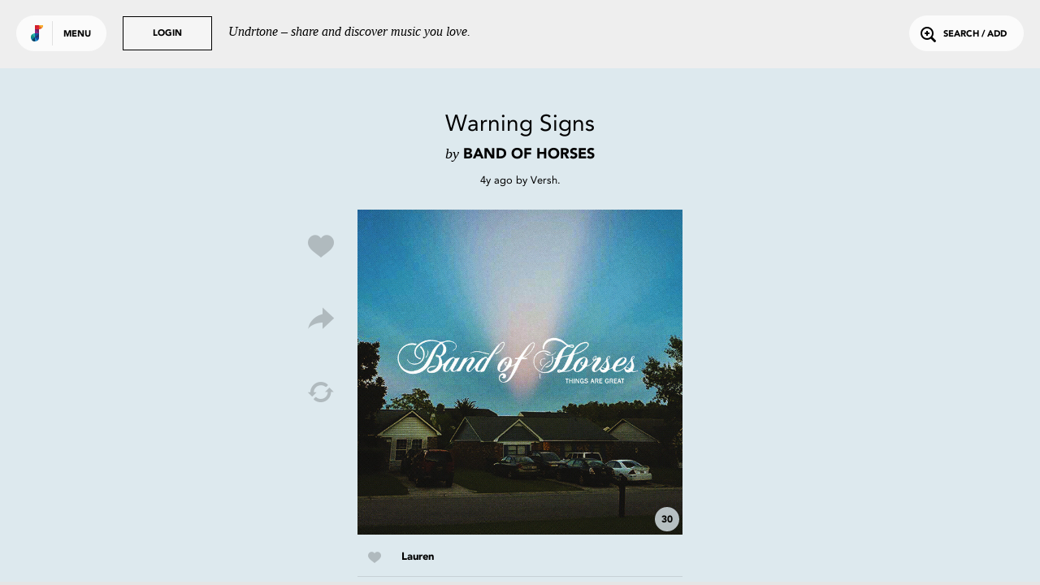

--- FILE ---
content_type: text/html; charset=utf-8
request_url: https://undrtone.com/song/vw75vgka
body_size: 7509
content:
<!doctype html>
<html prefix="og: http://ogp.me/ns# fb: http://ogp.me/ns/fb# music: http://ogp.me/ns/music#">
<head>
    <meta charset="utf-8" />
    <title>Warning Signs - Band of Horses - Undrtone - share and discover music you love</title>
    <meta name="description" content="Listen to Warning Signs - Band of Horses for free on Undrtone. Hooking into Spotify, SoundCloud, Deezer and Apple Music, Undrtone uses the world&#x27;s biggest cloud-based services to create a community around music." />
	<meta name="viewport" content="width=device-width, initial-scale=1, minimum-scale=1, maximum-scale=1">
	<meta charset="utf-8" />
    <title>Undrtone</title>
    
    
	<script>
		var MUSAIC = {
				playlists: {},
				peoplelists: {},
				taglists: {},
				locale: 'US',

				people: {},

				base_url: '//undrtone.com/',
				short_url: '//undr.tn',
				socket_url: '//api.undrtone.com',
				flags: {"disableTumblr":1,"enableMixpanel":1},
				apple: {
					serviceId: 'com.undrtone.undrtone',
					redirectUri: 'https://www.undrtone.com/apple/redirect',
					scope: 'name email'
				},

				servicesAvailable: ["1","2","5"],
				_csrfToken: 'iGyFAMo6-U-PMtJU-0qEJqLkQxxqx5gwJSiA',
				
			};
	</script>
		<script src="https://www.google.com/recaptcha/api.js" async defer></script>
		<script type="text/javascript" src="https://appleid.cdn-apple.com/appleauth/static/jsapi/appleid/1/en_US/appleid.auth.js"></script>
    <link href="//cdn.undrtone.com/css/default.css?v=69a5af" rel="stylesheet" type="text/css">

    

	<meta property="fb:app_id" content="203003249810220" />


    

	<meta property="twitter:app:name:iphone" content="Undrtone" />

	<meta property="twitter:app:id:iphone" content="551912908" />

	<meta property="twitter:app:name:ipad" content="Undrtone" />

	<meta property="twitter:app:id:ipad" content="551912908" />

	<meta property="twitter:site" content="@undrtone" />


    

	<meta property="og:title" content="Warning Signs - Band of Horses" />

	<meta property="og:type" content="music.song" />

	<meta property="og:image" content="https://i.scdn.co/image/ab67616d0000b273462bb48f3d752ff0af12b414" />

	<meta property="og:url" content="https://undrtone.com/song/vw75vgka" />

	<meta property="og:site_name" content="Undrtone" />

	<meta property="og:audio" content="https://open.spotify.com/track/4Ip0oLPBQq9jbzEuR1foRV" />

	<meta property="og:audio:type" content="audio/vnd.facebook.bridge" />

	<meta property="music:duration" content="261" />

	<meta property="twitter:card" content="player" />

	<meta property="twitter:title" content="Warning Signs - Band of Horses" />

	<meta property="twitter:player" content="https://undrtone.com/song/vw75vgka?embed=true" />

	<meta property="twitter:player:width" content="500" />

	<meta property="twitter:player:height" content="500" />

	<meta property="twitter:image" content="https://undrtone.com/img/logo.svg" />

	<meta property="twitter:app:url:iphone" content="undrtone://global?id=vw75vgka" />

	<meta property="twitter:app:url:ipad" content="undrtone://global?id=vw75vgka" />



    
	<meta name="apple-itunes-app" content="app-id=551912908"">


    <script>
var customPath = '//cdn.undrtone.com/';
var count=document.createElement("script");count.type="text/javascript";count.async=true;count.src="//hello.myfonts.net/count/2922ef";var s=document.getElementsByTagName("script")[0];s.parentNode.insertBefore(count,s);var browserName,browserVersion,webfontType;if(typeof woffEnabled=="undefined")var woffEnabled=true;var svgEnabled=0;
if(typeof customPath!="undefined")var path=customPath;else{var scripts=document.getElementsByTagName("SCRIPT"),script=scripts[scripts.length-1].src;if(!script.match("://")&&script.charAt(0)!="/")script="./"+script;path=script.replace(/\\/g,"/").replace(/\/[^\/]*\/?$/,"")}
var wfpath=path+"/fonts/",browsers=[{regex:"MSIE (\\d+\\.\\d+)",versionRegex:"new Number(RegExp.$1)",type:[{version:9,type:"woff"},{version:5,type:"eot"}]},{regex:"Trident/(\\d+\\.\\d+); (.+)?rv:(\\d+\\.\\d+)",versionRegex:"new Number(RegExp.$3)",type:[{version:11,type:"woff"}]},{regex:"Firefox[/s](\\d+\\.\\d+)",versionRegex:"new Number(RegExp.$1)",type:[{version:3.6,type:"woff"},{version:3.5,type:"ttf"}]},{regex:"Chrome/(\\d+\\.\\d+)",versionRegex:"new Number(RegExp.$1)",type:[{version:6,type:"woff"},
{version:4,type:"ttf"}]},{regex:"Mozilla.*Android (\\d+\\.\\d+).*AppleWebKit.*Safari",versionRegex:"new Number(RegExp.$1)",type:[{version:4.1,type:"woff"},{version:3.1,type:"svg#wf"},{version:2.2,type:"ttf"}]},{regex:"Mozilla.*(iPhone|iPad).* OS (\\d+)_(\\d+).* AppleWebKit.*Safari",versionRegex:"new Number(RegExp.$2) + (new Number(RegExp.$3) / 10)",unhinted:true,type:[{version:5,type:"woff"},{version:4.2,type:"ttf"},{version:1,type:"svg#wf"}]},{regex:"Mozilla.*(iPhone|iPad|BlackBerry).*AppleWebKit.*Safari",
versionRegex:"1.0",type:[{version:1,type:"svg#wf"}]},{regex:"Version/(\\d+\\.\\d+)(\\.\\d+)? Safari/(\\d+\\.\\d+)",versionRegex:"new Number(RegExp.$1)",type:[{version:5.1,type:"woff"},{version:3.1,type:"ttf"}]},{regex:"Opera/(\\d+\\.\\d+)(.+)Version/(\\d+\\.\\d+)(\\.\\d+)?",versionRegex:"new Number(RegExp.$3)",type:[{version:11.1,type:"woff"},{version:10.1,type:"ttf"}]}],browLen=browsers.length,suffix="";i=0;
a:for(;i<browLen;i++){var regex=new RegExp(browsers[i].regex);if(regex.test(navigator.userAgent)){browserVersion=eval(browsers[i].versionRegex);var typeLen=browsers[i].type.length;for(j=0;j<typeLen;j++)if(browserVersion>=browsers[i].type[j].version){if(browsers[i].unhinted==true)suffix="_unhinted";webfontType=browsers[i].type[j].type;if(!(webfontType=="woff"&&!woffEnabled))if(!(webfontType=="svg#wf"&&!svgEnabled))break a}}else webfontType="woff"}
if(/(Macintosh|Android)/.test(navigator.userAgent)&&webfontType!="svg#wf")suffix="_unhinted";
for(var fonts=[{fontFamily:"AvenirLTStd-Black",url:wfpath+"2922EF_0"+suffix+"_0."+webfontType},{fontFamily:"AvenirLT-Roman",url:wfpath+"2922EF_1"+suffix+"_0."+webfontType},{fontFamily:"AvenirLT-Heavy",url:wfpath+"2922EF_2"+suffix+"_0."+webfontType}],len=fonts.length,head=document.getElementsByTagName("head")[0],css="",i=0;i<len;i++){var format=webfontType=="svg#wf"?'format("svg")':webfontType=="ttf"?'format("truetype")':webfontType=="eot"?"":'format("'+webfontType+'")';css+="@font-face{font-family: "+
fonts[i].fontFamily+";src:url("+fonts[i].url+")"+format+";";if(fonts[i].fontWeight)css+="font-weight: "+fonts[i].fontWeight+";";if(fonts[i].fontStyle)css+="font-style: "+fonts[i].fontStyle+";";css+="}"}var stylesheet=document.createElement("style");stylesheet.setAttribute("type","text/css");stylesheet.innerHTML=css;head.appendChild(stylesheet);
</script>

    
	
<script type="text/javascript">(function(e,b){if(!b.__SV){var a,f,i,g;window.mixpanel=b;a=e.createElement("script");a.type="text/javascript";a.async=!0;a.src=("https:"===e.location.protocol?"https:":"http:")+'//cdn.mxpnl.com/libs/mixpanel-2.2.min.js';f=e.getElementsByTagName("script")[0];f.parentNode.insertBefore(a,f);b._i=[];b.init=function(a,e,d){function f(b,h){var a=h.split(".");2==a.length&&(b=b[a[0]],h=a[1]);b[h]=function(){b.push([h].concat(Array.prototype.slice.call(arguments,0)))}}var c=b;"undefined"!==
typeof d?c=b[d]=[]:d="mixpanel";c.people=c.people||[];c.toString=function(b){var a="mixpanel";"mixpanel"!==d&&(a+="."+d);b||(a+=" (stub)");return a};c.people.toString=function(){return c.toString(1)+".people (stub)"};i="disable track track_pageview track_links track_forms register register_once alias unregister identify name_tag set_config people.set people.set_once people.increment people.append people.track_charge people.clear_charges people.delete_user".split(" ");for(g=0;g<i.length;g++)f(c,i[g]);
b._i.push([a,e,d])};b.__SV=1.2}})(document,window.mixpanel||[]);
mixpanel.init("44f96c5b01a17137e9b43a73450dec74");</script>

</head>
<body class="">
	<header>
	<div class="white">
		<button class="login showLogin">Login</button>
		<p>Undrtone – share and discover music you love.</p>
	</div>
	<div class="pill showMenu">
		<h1 class="logo">
		
		Undrtone
		</h1>
		<button class="menu">Menu</button>
	</div>
	<button class="login showLogin">Login</button>
	<button class="search openSearch"><i class="icon-search"></i>Search / Add</button>
</header>

	<nav >

	<section class="trending">
		<h3><i class="icon-trending"></i>Trending</h3>
		<ul>
			<li><a href="/index.html" class="loadPage" title="Trending Tracks">Tracks<i class="icon-play"></i></a></li>
			<li><a href="/trending/tags.html" class="loadPage" title="Trending Tags">Tags<i class="icon-play"></i></a></li>
			<li><a href="/trending/people.html" class="loadPage" title="Trending People">People<i class="icon-play"></i></a></li>
		</ul>
	</section>
	<section class="services">
		<h3>Get more out of Undrtone</h3>
		<p>Sign in to your favourite music services:</p>

		<button class="connect_service service" data-service-id="6"><i class="icon-deezer"></i></button>
		<button class="connect_service service" data-service-id="1"><i class="icon-soundcloud"></i></button>
		<button class="connect_service service" data-service-id="5"><i class="icon-spotify"></i></button>
		<button class="connect_lastfm service tooltip" title="Track your plays with Last.fm"><i class="icon-lastfm"></i></button>
	</section>
	<section class="footer">
		<div class="footer-social">
			<a class="social-link-facebook" href="http://www.facebook.com/undrtone" target="_blank"><i class="icon-facebook"></i></a>
			<a class="social-link-twitter" href="https://twitter.com/undrtone" target="_blank"><i class="icon-twitter"></i></a>
			<a class="social-link-instagram" href="http://instagram.com/undrtone" target="_blank"><i class="icon-instagram"></i></a>
		</div>
		<!-- <p>We're in beta.<br /><a href="mailto:help@undrtone.com">Give us feedback.</a></p> -->
		<a href="https://itunes.apple.com/us/app/undrtone/id551912908" target="_blank" class="appstore"><img src="//cdn.undrtone.com/img/appstore.svg" width="135" height="40" /></a>
		<ul class="footer-links">
			<li><a href="/press.html" title="Press" target="_blank">Press</a></li>
			<li><a href="mailto:hello@undrtone.com">Contact</a></li>
			<li><a href="/terms.html" class="windowPopup" title="Terms of Service">Legal</a></li>
			<li><a href="//help.undrtone.com" target="_blank">FAQs</a></li>

			<li class="login"><a href="javascript:void(0)" class="showLogin">Login</a></li>

		</ul>
	</section>
</nav>


	<div class="views scrollWrapper">
		<div class="view songExpanded active" data-view="/song/vw75vgka" style="background-color:#dde9ee">
	<div class="contentWrapper">
		<div class="songContent playlist" data-scrollable-id="/song/vw75vgka">
		
		<header>
	<div class="wrapper">
		<div class="track_info">
			<h2>Warning Signs</h2>
			<h3><span>by</span> Band of Horses</h3>
		</div>

		
			
			<div class="poster">
				<p><span data-livestamp="1646670510">4 years ago</span> by <a href="/Versh" title="Versh" class="loadPage">Versh</a>.</p>
			</div>
			
		
	</div>
</header>

<div class="song medium square" data-post-id="vw75vgka" data-song-title="Warning Signs" data-song-artist="Band of Horses" data-song-poster-id="pw54zdzn" data-scrollable-id="" data-playlist-idx="" data-service-itunes="true" data-service-spotify="true" style="background-color:#dde9ee">
	<img src="https://i.scdn.co/image/ab67616d0000b273462bb48f3d752ff0af12b414" />
	<div class="overlay"></div>
	<div class="controls playSong">
		<div class="control playSong icon-play"><button>Play</button></div>
		<div class="control pauseSong icon-pause"><button>Pause</button></div>
	</div>
	<div class="preview" style="background-color:#dde9ee">30</div>

	
		
		<div class="social">
			<button class="likeSong icon-like"></button>
			<button class="shareSong icon-share" title="Share"></button>
			<button class="repostSong icon-loop" title="Repost"></button>
			<button class="buySong icon-purchase"></button>
		</div>
		
	
</div>

<div class="summary">
	

	
		
	<div class="likes">
		<i class="icon-like"></i>
		<p>
			
				<a href="/ljarrett" title="ljarrett" class="loadPage">Lauren</a>
			
		</p>
	</div>
		
	

	<div class="comments">
	
	</div>

</div>


		
		</div>
		
		
		<button class="close icon-close-large"></button>
	</div>
	<script>MUSAIC.playlists['/song/vw75vgka'] = {"volleys":[{"id":"vw75vgka","likeCount":1,"comments":[],"commentCount":1,"followingLiked":["pnz7849y"],"createdAt":"2022-03-07T16:28:30.000Z","updatedAt":"2022-03-11T11:08:51.000Z","volleyPlayCount":9,"personId":"pw54zdzn","jamId":null,"isLiked":0,"track":{"id":"t9wyq7v8","title":"Warning Signs","artist":"Band of Horses","artistTwitter":null,"serviceId":5,"duration":261,"thumbnail":"https://i.scdn.co/image/ab67616d0000b273462bb48f3d752ff0af12b414","backgroundColour":"dde9ee","permalink":"https://open.spotify.com/track/4Ip0oLPBQq9jbzEuR1foRV","spotifyKey":"4Ip0oLPBQq9jbzEuR1foRV","soundCloudKey":null,"secretSoundCloud":null,"soundCloudSecret":null,"youTubeKey":null,"isrc":"QMRSZ2101585","itunesPreview":"https://audio-ssl.itunes.apple.com/itunes-assets/AudioPreview116/v4/9b/0d/b7/9b0db7a4-0a32-dc50-0511-dadf3bbfc86b/mzaf_12541331037497096920.plus.aac.p.m4a","itunesKey":"1584365549","spotifySample":"https://p.scdn.co/mp3-preview/2e1b3b6ddd920619a3c2899f35ea661071ec2b53?cid=f71cb1a0a5e944f99bc8b95d07a0e288","deezerSample":null,"itunesVideoIsrc":"QM4TM2200409","itunesVideoPreview":"https://video-ssl.itunes.apple.com/itunes-assets/Video116/v4/7b/36/d0/7b36d0b0-7647-d20d-305a-635d5c7acccf/mzvf_12605102516778814566.720w.h264lc.U.p.m4v","itunesVideoPreviewStream":"https://play.itunes.apple.com/WebObjects/MZPlay.woa/hls/playlist.m3u8?cc=US&a=1614026385&id=401125937&l=en&aec=HD","createdAt":"2022-03-06T00:10:36.000Z","updatedAt":"2022-12-22T20:14:50.000Z","artistId":null},"firstComment":null,"otherLikeCount":0,"formattedTime":{"quick":"4y","full":"4 years ago","timestamp":1646670510}}],"people":{"pnz7849y":{"createdAt":"2022-01-27T00:55:22.000Z","updatedAt":"2022-12-08T22:35:23.000Z","id":"pnz7849y","name":"Lauren","username":"ljarrett","isThe":0,"bio":"","website":null,"twitterHandle":null,"image":null,"isPro":null,"followerCount":12,"followingCount":30,"globalTrackCount":131,"jamCount":0,"likeCount":249,"jamLikeCount":0,"backgroundColour":"E5E5E5","highlightColour":"d9d9d9","isSpam":0,"isFollowing":0,"isFollower":0,"isMuting":0,"globalTrackPlays":"4938"},"pw54zdzn":{"createdAt":"2015-06-01T12:58:12.000Z","updatedAt":"2025-04-29T09:16:31.000Z","id":"pw54zdzn","name":"Versh","username":"Versh","isThe":0,"bio":"\"If you believe in this world no one has died in vain/\nBut don't you dare get to the top and not know what to do\"","website":null,"twitterHandle":"Versh","image":"https://profile.undrtone.com/22596_374.jpeg","isPro":null,"followerCount":309,"followingCount":200,"globalTrackCount":5915,"jamCount":0,"likeCount":4884,"jamLikeCount":0,"backgroundColour":"efe5ed","highlightColour":"e3dae1","isSpam":0,"isFollowing":0,"isFollower":0,"isMuting":0,"bioEntities":{"links":[],"mentions":[],"tags":[]},"globalTrackPlays":"112721"}},"volleyIds":["vw75vgka"]};</script>
</div>
	</div>
	
		<div id="login">

    <div class="signin facebook facebookSignin">
        <p>Sign in with Facebook</p>
        <div class="overlay"></div>
    </div>
    <div class="signin apple appleSignIn">
        <p>Sign in with Apple</p>
      <div class="overlay"></div>
    </div>
    <div class="signin login">
        <form action="login" class="login">
            <p class="login__description">Undrtone lets you discover &amp; share music with your friends for free.<br />
            <a href="https://itunes.apple.com/us/app/undrtone/id551912908" target="_blank">Download the app</a>
            </p>
            <p class="form_error_msg"></p>
            <input type="text" name="email" placeholder="Email / Username" required="required" />
            <input type="password" name="password" placeholder="Password" required="required" />
            <input type="submit" value="Login" />
            <button class="doForgot" type="button">Forgot password?</button>
        </form>
        <form action="forgot" class="forgot">
            <fieldset>
                <input type="email" name="email" placeholder="Email" required="required" />
                <p class="error_msg"></p>
            </fieldset>
            <input type="submit" value="Submit" />
            <button type="button" class="cancel">Cancel</button>
        </form>
        <div class="overlay"></div>
    </div>
    <div class="signin signup">
        <p>Create an Account</p>
        <form action="register" id="form" method="POST">
            <p class="form_error_msg"></p>
            <div>
              <fieldset>
                <input type="text" name="username" placeholder="Username"  required value="" pattern="[a-zA-Z0-9_]{1,15}" maxlength="15" required="true" title="Username must contain only a-z 0-9 and _" autocomplete="off" />
                <p class="error_msg"></p>
              </fieldset>
            </div>
            <div>
              <fieldset>
                <input type="text" name="name" placeholder="Name" required="required" title="Please enter your name" />
                <p class="error_msg"></p>
              </fieldset>
            </div>
            <div>
              <fieldset>
                <input type="email" name="email" placeholder="Email" required="required" title="Please enter your email" />
                <p class="error_msg"></p>
              </fieldset>
            </div>
            <div>
              <fieldset>
                <input type="password" name="password" placeholder="Password" required="required" pattern=".{6,}" title="Your password should be at least 6 characters" />
                <p class="error_msg"></p>
              </fieldset>
            </div>
            <div>
              <fieldset>
                <label for="chbx_receiveNewsletter"><input type="checkbox" name="receiveNewsletter" id="chbx_receiveNewsletter" value="1"> Join our mailing list for news and updates</label>
              </fieldset>
            </div>
            <div>
              <fieldset>
                <div class="g-recaptcha" name="recaptcha" data-sitekey="6Lejp9UZAAAAAM26IwdrJdEFoxUXJilQNY73ggNt" title="Please complete the recaptcha"></div>
                <p class="error_msg"></p>
              </fieldset>
            </div>
            <input type="submit" value="Create Account"/>
            <button class="cancel">Cancel</button>
            <p class="terms">By signing up, you agree to our <a class="terms windowPopup" href="/terms.html" title="Terms of Service">Terms of Service</a>.</p>
        </form>
        <div class="overlay"></div>
    </div>
    <button class="close icon-close-large"></button>
    <div class="loading icon-trending"></div>
</div>
	
	<div id="songPopup" class="songExpanded">
	<div class="backgroundOverlay"></div>
	<div class="popupContent contentWrapper">
		<div class="songContent"></div>

		

	</div>
	<button class="prev icon-next2"></button>
	<button class="next icon-next3"></button>
	<button class="close icon-close-large"></button>
</div>
	<div id="sharePopup">
	<div class="backgroundOverlay"></div>
	<button class="share" data-share-name="Facebook"><i class="icon-facebook2"></i><br />Share on Facebook<div class="overlay"></div></button>
	<button class="share" data-share-name="Twitter"><i class="icon-twitter2"></i><br />Share on Twitter<div class="overlay"></div></button>
	<button class="share" data-share-name="Tumblr"><div class="overlay"></div></button>
	<div class="embed">
		<div class="inner">
			<textarea readonly="true"></textarea>
			<ul>
				<li>
					<label><input type="radio" name="bgColor" value="0" checked/>Use song color</label>
				</li>
				<li>
					<label><input type="radio" name="bgColor" value="1"/>Use default color</label>
				</li>
			</ul>
			Embed
		</div>
		<div class="overlay"></div>
	</div>
	<button class="close icon-close-large"></button>
</div>
	<div id="purchasePopup">
	<div class="backgroundOverlay"></div>
	<a class="purchase" data-purchase-service="itunes" target="_blank"><div class="inner"><i class="icon-itunes"></i><br />iTunes</div><div class="overlay"></div></a>
	<a class="purchase" data-purchase-service="amazon" target="_blank"><div class="inner"><i class="icon-amazon"></i><br />Amazon</div><div class="overlay"></div></a>
	<a class="purchase" data-purchase-service="google" target="_blank"><div class="inner"><i class="icon-google"></i><br />Google</div><div class="overlay"></div></a>
	<a class="purchase" data-purchase-service="discogs" target="_blank"><div class="inner"><i class="icon-discogs"></i><br />Discogs</div><div class="overlay"></div></a>
	<button class="close icon-close"></button>
</div>
	<div id="searchWrapper">
	<header>
		<form>
			<input type="text" placeholder="type to search" value="" name="query" autocomplete="off" />
		</form>
		<button class="clear icon-close"></button>
	</header>
	<div class="results_header">
		<div class="songs active" data-search-type="songs">Tracks <span class="result_count"></span>
			<div class="services">
				<div class="service-1 icon-soundcloud active" data-service-id="1" title="SoundCloud"></div>
				<div class="service-5 icon-autosave-spotify" data-service-id="5" title="Spotify"></div>
				<div class="service-6 icon-deezer" data-service-id="6" title="Deezer"></div>
				<div class="service-2 icon-apple-music" data-service-id="2" title="Apple Music"></div>
			</div>
		</div>
		<div class="people" data-search-type="people">People <span class="result_count"></span></div>
		<div class="tags" data-search-type="tags">Tags <span class="result_count"></span></div>
	</div>
	<div class="results show-songs scrollWrapper">
		<div class="songWrapper">
			<section class="songs playlist" data-scrollable-type="playlists" data-scrollable-id="search1" data-scrollable-item-type="volleys" data-scrollable-item-type-ids="volleyIds" data-template="search_tracks" data-scrollable="true" data-scrollable-per-page="20" data-scrollable-url="" data-view="search"></section>
			<section class="songs playlist" data-scrollable-type="playlists" data-scrollable-id="search5" data-scrollable-item-type="volleys" data-scrollable-item-type-ids="volleyIds" data-template="search_tracks" data-scrollable="true" data-scrollable-per-page="20" data-scrollable-url="" data-view="search"></section>
			<section class="songs playlist" data-scrollable-type="playlists" data-scrollable-id="search6" data-scrollable-item-type="volleys" data-scrollable-item-type-ids="volleyIds" data-template="search_tracks" data-scrollable="true" data-scrollable-per-page="20" data-scrollable-url="" data-view="search"></section>
			<section class="songs playlist" data-scrollable-type="playlists" data-scrollable-id="search2" data-scrollable-item-type="volleys" data-scrollable-item-type-ids="volleyIds" data-template="search_tracks" data-scrollable="true" data-scrollable-per-page="20" data-scrollable-url="" data-view="search"></section>
		</div>
		<section class="people" data-scrollable-type="peoplelists" data-scrollable-item-type-ids="peopleIds" data-scrollable-id="search" data-scrollable-item-type="people" data-template="search_people" data-scrollable="true" data-scrollable-per-page="20" data-scrollable-url="" data-view="search"></section>
		<section class="tags" data-scrollable-type="taglists" data-scrollable-item-type-ids="tagIds" data-scrollable-id="search" data-scrollable-item-type="tags" data-template="search_tags" data-scrollable="true" data-scrollable-per-page="20" data-scrollable-url="" data-view="search"></section>
    <div class="loading icon-trending"></div>
	</div>
</div>

	
	<footer>
		<div id="player">
	<div class="controls">
		<button class="triggerLikeSong icon-like tooltip" title="Like track"></button>
		<button class="previous icon-previous"></button>
		<button class="pause icon-pause"></button>
		<button class="next icon-next"></button>
		<button class="triggerShareSong icon-share tooltip" title="Share track"></button>
	</div>
	<div class="current_song"></div>
	<div class="current_playlist">
		<div class="playlist-info">
			<h3>Playing from</h3>
			<p class="playlist_info"></p>
		</div>
		<button class="shufflePlaylist tooltip" title="Shuffle playlist">
			<i class="icon-shuffle"></i>
		</button>
		<button class="reversePlaylist tooltip" title="Change playlist direction">
			<i class="playlist_up icon-playlist-up"></i>
			<i class="playlist_down icon-playlist-down"></i>
		</button>
	</div>
	<div class="progress">
		<div class="pct"></div>
		<div class="buffer"></div>
		<div class="state"></div>
	</div>

	<div class="embedWrapper">
		<div class="inner"></div>
		<div class="close icon-close"></div>
	</div>

	<div class="toast-message player-toast"></div>
</div>
<div id="queue">
	<div class="songs"></div>
</div>
<div id="dz-root"></div>
<div id="video-player" class="cloak">
	<div class="video-header">
		<h3 class="track-title"></h3>
		<a class="toggle-fullscreen">
			<i class="icon-expand"></i>
			<i class="icon-contract"></i>
		</a>
	</div>
	<div id="youtube-video"></div>
	<div id="video-fallback"></div>
</div>
<div id="video-player-window"></div>


	</footer>
	<div id="toast">
</div>

	<div class="loading-overlay icon-trending"></div>

	<div id="fb-root"></div>
    
	<script type="text/javascript" src="//cdn.undrtone.com/build/default-build.js?v=69a5af"></script>
		
	
	<script>
  (function(i,s,o,g,r,a,m){i['GoogleAnalyticsObject']=r;i[r]=i[r]||function(){
  (i[r].q=i[r].q||[]).push(arguments)},i[r].l=1*new Date();a=s.createElement(o),
  m=s.getElementsByTagName(o)[0];a.async=1;a.src=g;m.parentNode.insertBefore(a,m)
  })(window,document,'script','//www.google-analytics.com/analytics.js','ga');

  ga('create', 'UA-55178630-1', { 'userId': (MUSAIC.mUser && MUSAIC.mUser.id) ? MUSAIC.mUser.id : '' });
  ga('require', 'displayfeatures');
  ga('require', 'linkid', 'linkid.js');
  ga('send', 'pageview');
</script>

</body>
</html>


--- FILE ---
content_type: text/html; charset=utf-8
request_url: https://undrtone.com/song/comments/vw75vgka?since=
body_size: 1273
content:
{"comments":[{"createdAt":"2022-03-07T16:28:30.000Z","updatedAt":"2022-03-07T16:28:30.000Z","id":"c4n7vwvz","comment":"#new #2022checklist #bandofhorses #indierock #alternative #altrock 'Things Are Great ' An album so nice, I'm posting it twice","entities":{"tags":[{"name":"new","indices":[0,4],"colorIdx":23},{"name":"2022checklist","indices":[5,19],"colorIdx":30},{"name":"bandofhorses","indices":[20,33],"colorIdx":30},{"name":"indierock","indices":[34,44],"colorIdx":21},{"name":"alternative","indices":[45,57],"colorIdx":25},{"name":"altrock","indices":[58,66],"colorIdx":30}],"links":[],"mentions":[]},"isSpam":0,"volleyId":"vw75vgka","personId":"pw54zdzn"}],"removed":[],"people":{"pw54zdzn":{"createdAt":"2015-06-01T12:58:12.000Z","updatedAt":"2025-04-29T09:16:31.000Z","id":"pw54zdzn","name":"Versh","username":"Versh","isThe":0,"bio":"\"If you believe in this world no one has died in vain/\nBut don't you dare get to the top and not know what to do\"","website":null,"twitterHandle":"Versh","image":"https://profile.undrtone.com/22596_374.jpeg","isPro":null,"followerCount":309,"followingCount":200,"globalTrackCount":5915,"jamCount":0,"likeCount":4884,"jamLikeCount":0,"backgroundColour":"efe5ed","highlightColour":"e3dae1","isSpam":0,"isFollowing":0,"isFollower":0,"isMuting":0,"bioEntities":{"links":[],"mentions":[],"tags":[]},"globalTrackPlays":"112721"}},"serverTime":"2026-01-24T18:05:12.447Z","resultCount":1,"expectedCount":20,"nextPageDate":"2022-03-07T16:28:30.000Z"}


--- FILE ---
content_type: text/html; charset=utf-8
request_url: https://www.google.com/recaptcha/api2/anchor?ar=1&k=6Lejp9UZAAAAAM26IwdrJdEFoxUXJilQNY73ggNt&co=aHR0cHM6Ly91bmRydG9uZS5jb206NDQz&hl=en&v=PoyoqOPhxBO7pBk68S4YbpHZ&size=normal&anchor-ms=20000&execute-ms=30000&cb=1eqblxljpgt
body_size: 49274
content:
<!DOCTYPE HTML><html dir="ltr" lang="en"><head><meta http-equiv="Content-Type" content="text/html; charset=UTF-8">
<meta http-equiv="X-UA-Compatible" content="IE=edge">
<title>reCAPTCHA</title>
<style type="text/css">
/* cyrillic-ext */
@font-face {
  font-family: 'Roboto';
  font-style: normal;
  font-weight: 400;
  font-stretch: 100%;
  src: url(//fonts.gstatic.com/s/roboto/v48/KFO7CnqEu92Fr1ME7kSn66aGLdTylUAMa3GUBHMdazTgWw.woff2) format('woff2');
  unicode-range: U+0460-052F, U+1C80-1C8A, U+20B4, U+2DE0-2DFF, U+A640-A69F, U+FE2E-FE2F;
}
/* cyrillic */
@font-face {
  font-family: 'Roboto';
  font-style: normal;
  font-weight: 400;
  font-stretch: 100%;
  src: url(//fonts.gstatic.com/s/roboto/v48/KFO7CnqEu92Fr1ME7kSn66aGLdTylUAMa3iUBHMdazTgWw.woff2) format('woff2');
  unicode-range: U+0301, U+0400-045F, U+0490-0491, U+04B0-04B1, U+2116;
}
/* greek-ext */
@font-face {
  font-family: 'Roboto';
  font-style: normal;
  font-weight: 400;
  font-stretch: 100%;
  src: url(//fonts.gstatic.com/s/roboto/v48/KFO7CnqEu92Fr1ME7kSn66aGLdTylUAMa3CUBHMdazTgWw.woff2) format('woff2');
  unicode-range: U+1F00-1FFF;
}
/* greek */
@font-face {
  font-family: 'Roboto';
  font-style: normal;
  font-weight: 400;
  font-stretch: 100%;
  src: url(//fonts.gstatic.com/s/roboto/v48/KFO7CnqEu92Fr1ME7kSn66aGLdTylUAMa3-UBHMdazTgWw.woff2) format('woff2');
  unicode-range: U+0370-0377, U+037A-037F, U+0384-038A, U+038C, U+038E-03A1, U+03A3-03FF;
}
/* math */
@font-face {
  font-family: 'Roboto';
  font-style: normal;
  font-weight: 400;
  font-stretch: 100%;
  src: url(//fonts.gstatic.com/s/roboto/v48/KFO7CnqEu92Fr1ME7kSn66aGLdTylUAMawCUBHMdazTgWw.woff2) format('woff2');
  unicode-range: U+0302-0303, U+0305, U+0307-0308, U+0310, U+0312, U+0315, U+031A, U+0326-0327, U+032C, U+032F-0330, U+0332-0333, U+0338, U+033A, U+0346, U+034D, U+0391-03A1, U+03A3-03A9, U+03B1-03C9, U+03D1, U+03D5-03D6, U+03F0-03F1, U+03F4-03F5, U+2016-2017, U+2034-2038, U+203C, U+2040, U+2043, U+2047, U+2050, U+2057, U+205F, U+2070-2071, U+2074-208E, U+2090-209C, U+20D0-20DC, U+20E1, U+20E5-20EF, U+2100-2112, U+2114-2115, U+2117-2121, U+2123-214F, U+2190, U+2192, U+2194-21AE, U+21B0-21E5, U+21F1-21F2, U+21F4-2211, U+2213-2214, U+2216-22FF, U+2308-230B, U+2310, U+2319, U+231C-2321, U+2336-237A, U+237C, U+2395, U+239B-23B7, U+23D0, U+23DC-23E1, U+2474-2475, U+25AF, U+25B3, U+25B7, U+25BD, U+25C1, U+25CA, U+25CC, U+25FB, U+266D-266F, U+27C0-27FF, U+2900-2AFF, U+2B0E-2B11, U+2B30-2B4C, U+2BFE, U+3030, U+FF5B, U+FF5D, U+1D400-1D7FF, U+1EE00-1EEFF;
}
/* symbols */
@font-face {
  font-family: 'Roboto';
  font-style: normal;
  font-weight: 400;
  font-stretch: 100%;
  src: url(//fonts.gstatic.com/s/roboto/v48/KFO7CnqEu92Fr1ME7kSn66aGLdTylUAMaxKUBHMdazTgWw.woff2) format('woff2');
  unicode-range: U+0001-000C, U+000E-001F, U+007F-009F, U+20DD-20E0, U+20E2-20E4, U+2150-218F, U+2190, U+2192, U+2194-2199, U+21AF, U+21E6-21F0, U+21F3, U+2218-2219, U+2299, U+22C4-22C6, U+2300-243F, U+2440-244A, U+2460-24FF, U+25A0-27BF, U+2800-28FF, U+2921-2922, U+2981, U+29BF, U+29EB, U+2B00-2BFF, U+4DC0-4DFF, U+FFF9-FFFB, U+10140-1018E, U+10190-1019C, U+101A0, U+101D0-101FD, U+102E0-102FB, U+10E60-10E7E, U+1D2C0-1D2D3, U+1D2E0-1D37F, U+1F000-1F0FF, U+1F100-1F1AD, U+1F1E6-1F1FF, U+1F30D-1F30F, U+1F315, U+1F31C, U+1F31E, U+1F320-1F32C, U+1F336, U+1F378, U+1F37D, U+1F382, U+1F393-1F39F, U+1F3A7-1F3A8, U+1F3AC-1F3AF, U+1F3C2, U+1F3C4-1F3C6, U+1F3CA-1F3CE, U+1F3D4-1F3E0, U+1F3ED, U+1F3F1-1F3F3, U+1F3F5-1F3F7, U+1F408, U+1F415, U+1F41F, U+1F426, U+1F43F, U+1F441-1F442, U+1F444, U+1F446-1F449, U+1F44C-1F44E, U+1F453, U+1F46A, U+1F47D, U+1F4A3, U+1F4B0, U+1F4B3, U+1F4B9, U+1F4BB, U+1F4BF, U+1F4C8-1F4CB, U+1F4D6, U+1F4DA, U+1F4DF, U+1F4E3-1F4E6, U+1F4EA-1F4ED, U+1F4F7, U+1F4F9-1F4FB, U+1F4FD-1F4FE, U+1F503, U+1F507-1F50B, U+1F50D, U+1F512-1F513, U+1F53E-1F54A, U+1F54F-1F5FA, U+1F610, U+1F650-1F67F, U+1F687, U+1F68D, U+1F691, U+1F694, U+1F698, U+1F6AD, U+1F6B2, U+1F6B9-1F6BA, U+1F6BC, U+1F6C6-1F6CF, U+1F6D3-1F6D7, U+1F6E0-1F6EA, U+1F6F0-1F6F3, U+1F6F7-1F6FC, U+1F700-1F7FF, U+1F800-1F80B, U+1F810-1F847, U+1F850-1F859, U+1F860-1F887, U+1F890-1F8AD, U+1F8B0-1F8BB, U+1F8C0-1F8C1, U+1F900-1F90B, U+1F93B, U+1F946, U+1F984, U+1F996, U+1F9E9, U+1FA00-1FA6F, U+1FA70-1FA7C, U+1FA80-1FA89, U+1FA8F-1FAC6, U+1FACE-1FADC, U+1FADF-1FAE9, U+1FAF0-1FAF8, U+1FB00-1FBFF;
}
/* vietnamese */
@font-face {
  font-family: 'Roboto';
  font-style: normal;
  font-weight: 400;
  font-stretch: 100%;
  src: url(//fonts.gstatic.com/s/roboto/v48/KFO7CnqEu92Fr1ME7kSn66aGLdTylUAMa3OUBHMdazTgWw.woff2) format('woff2');
  unicode-range: U+0102-0103, U+0110-0111, U+0128-0129, U+0168-0169, U+01A0-01A1, U+01AF-01B0, U+0300-0301, U+0303-0304, U+0308-0309, U+0323, U+0329, U+1EA0-1EF9, U+20AB;
}
/* latin-ext */
@font-face {
  font-family: 'Roboto';
  font-style: normal;
  font-weight: 400;
  font-stretch: 100%;
  src: url(//fonts.gstatic.com/s/roboto/v48/KFO7CnqEu92Fr1ME7kSn66aGLdTylUAMa3KUBHMdazTgWw.woff2) format('woff2');
  unicode-range: U+0100-02BA, U+02BD-02C5, U+02C7-02CC, U+02CE-02D7, U+02DD-02FF, U+0304, U+0308, U+0329, U+1D00-1DBF, U+1E00-1E9F, U+1EF2-1EFF, U+2020, U+20A0-20AB, U+20AD-20C0, U+2113, U+2C60-2C7F, U+A720-A7FF;
}
/* latin */
@font-face {
  font-family: 'Roboto';
  font-style: normal;
  font-weight: 400;
  font-stretch: 100%;
  src: url(//fonts.gstatic.com/s/roboto/v48/KFO7CnqEu92Fr1ME7kSn66aGLdTylUAMa3yUBHMdazQ.woff2) format('woff2');
  unicode-range: U+0000-00FF, U+0131, U+0152-0153, U+02BB-02BC, U+02C6, U+02DA, U+02DC, U+0304, U+0308, U+0329, U+2000-206F, U+20AC, U+2122, U+2191, U+2193, U+2212, U+2215, U+FEFF, U+FFFD;
}
/* cyrillic-ext */
@font-face {
  font-family: 'Roboto';
  font-style: normal;
  font-weight: 500;
  font-stretch: 100%;
  src: url(//fonts.gstatic.com/s/roboto/v48/KFO7CnqEu92Fr1ME7kSn66aGLdTylUAMa3GUBHMdazTgWw.woff2) format('woff2');
  unicode-range: U+0460-052F, U+1C80-1C8A, U+20B4, U+2DE0-2DFF, U+A640-A69F, U+FE2E-FE2F;
}
/* cyrillic */
@font-face {
  font-family: 'Roboto';
  font-style: normal;
  font-weight: 500;
  font-stretch: 100%;
  src: url(//fonts.gstatic.com/s/roboto/v48/KFO7CnqEu92Fr1ME7kSn66aGLdTylUAMa3iUBHMdazTgWw.woff2) format('woff2');
  unicode-range: U+0301, U+0400-045F, U+0490-0491, U+04B0-04B1, U+2116;
}
/* greek-ext */
@font-face {
  font-family: 'Roboto';
  font-style: normal;
  font-weight: 500;
  font-stretch: 100%;
  src: url(//fonts.gstatic.com/s/roboto/v48/KFO7CnqEu92Fr1ME7kSn66aGLdTylUAMa3CUBHMdazTgWw.woff2) format('woff2');
  unicode-range: U+1F00-1FFF;
}
/* greek */
@font-face {
  font-family: 'Roboto';
  font-style: normal;
  font-weight: 500;
  font-stretch: 100%;
  src: url(//fonts.gstatic.com/s/roboto/v48/KFO7CnqEu92Fr1ME7kSn66aGLdTylUAMa3-UBHMdazTgWw.woff2) format('woff2');
  unicode-range: U+0370-0377, U+037A-037F, U+0384-038A, U+038C, U+038E-03A1, U+03A3-03FF;
}
/* math */
@font-face {
  font-family: 'Roboto';
  font-style: normal;
  font-weight: 500;
  font-stretch: 100%;
  src: url(//fonts.gstatic.com/s/roboto/v48/KFO7CnqEu92Fr1ME7kSn66aGLdTylUAMawCUBHMdazTgWw.woff2) format('woff2');
  unicode-range: U+0302-0303, U+0305, U+0307-0308, U+0310, U+0312, U+0315, U+031A, U+0326-0327, U+032C, U+032F-0330, U+0332-0333, U+0338, U+033A, U+0346, U+034D, U+0391-03A1, U+03A3-03A9, U+03B1-03C9, U+03D1, U+03D5-03D6, U+03F0-03F1, U+03F4-03F5, U+2016-2017, U+2034-2038, U+203C, U+2040, U+2043, U+2047, U+2050, U+2057, U+205F, U+2070-2071, U+2074-208E, U+2090-209C, U+20D0-20DC, U+20E1, U+20E5-20EF, U+2100-2112, U+2114-2115, U+2117-2121, U+2123-214F, U+2190, U+2192, U+2194-21AE, U+21B0-21E5, U+21F1-21F2, U+21F4-2211, U+2213-2214, U+2216-22FF, U+2308-230B, U+2310, U+2319, U+231C-2321, U+2336-237A, U+237C, U+2395, U+239B-23B7, U+23D0, U+23DC-23E1, U+2474-2475, U+25AF, U+25B3, U+25B7, U+25BD, U+25C1, U+25CA, U+25CC, U+25FB, U+266D-266F, U+27C0-27FF, U+2900-2AFF, U+2B0E-2B11, U+2B30-2B4C, U+2BFE, U+3030, U+FF5B, U+FF5D, U+1D400-1D7FF, U+1EE00-1EEFF;
}
/* symbols */
@font-face {
  font-family: 'Roboto';
  font-style: normal;
  font-weight: 500;
  font-stretch: 100%;
  src: url(//fonts.gstatic.com/s/roboto/v48/KFO7CnqEu92Fr1ME7kSn66aGLdTylUAMaxKUBHMdazTgWw.woff2) format('woff2');
  unicode-range: U+0001-000C, U+000E-001F, U+007F-009F, U+20DD-20E0, U+20E2-20E4, U+2150-218F, U+2190, U+2192, U+2194-2199, U+21AF, U+21E6-21F0, U+21F3, U+2218-2219, U+2299, U+22C4-22C6, U+2300-243F, U+2440-244A, U+2460-24FF, U+25A0-27BF, U+2800-28FF, U+2921-2922, U+2981, U+29BF, U+29EB, U+2B00-2BFF, U+4DC0-4DFF, U+FFF9-FFFB, U+10140-1018E, U+10190-1019C, U+101A0, U+101D0-101FD, U+102E0-102FB, U+10E60-10E7E, U+1D2C0-1D2D3, U+1D2E0-1D37F, U+1F000-1F0FF, U+1F100-1F1AD, U+1F1E6-1F1FF, U+1F30D-1F30F, U+1F315, U+1F31C, U+1F31E, U+1F320-1F32C, U+1F336, U+1F378, U+1F37D, U+1F382, U+1F393-1F39F, U+1F3A7-1F3A8, U+1F3AC-1F3AF, U+1F3C2, U+1F3C4-1F3C6, U+1F3CA-1F3CE, U+1F3D4-1F3E0, U+1F3ED, U+1F3F1-1F3F3, U+1F3F5-1F3F7, U+1F408, U+1F415, U+1F41F, U+1F426, U+1F43F, U+1F441-1F442, U+1F444, U+1F446-1F449, U+1F44C-1F44E, U+1F453, U+1F46A, U+1F47D, U+1F4A3, U+1F4B0, U+1F4B3, U+1F4B9, U+1F4BB, U+1F4BF, U+1F4C8-1F4CB, U+1F4D6, U+1F4DA, U+1F4DF, U+1F4E3-1F4E6, U+1F4EA-1F4ED, U+1F4F7, U+1F4F9-1F4FB, U+1F4FD-1F4FE, U+1F503, U+1F507-1F50B, U+1F50D, U+1F512-1F513, U+1F53E-1F54A, U+1F54F-1F5FA, U+1F610, U+1F650-1F67F, U+1F687, U+1F68D, U+1F691, U+1F694, U+1F698, U+1F6AD, U+1F6B2, U+1F6B9-1F6BA, U+1F6BC, U+1F6C6-1F6CF, U+1F6D3-1F6D7, U+1F6E0-1F6EA, U+1F6F0-1F6F3, U+1F6F7-1F6FC, U+1F700-1F7FF, U+1F800-1F80B, U+1F810-1F847, U+1F850-1F859, U+1F860-1F887, U+1F890-1F8AD, U+1F8B0-1F8BB, U+1F8C0-1F8C1, U+1F900-1F90B, U+1F93B, U+1F946, U+1F984, U+1F996, U+1F9E9, U+1FA00-1FA6F, U+1FA70-1FA7C, U+1FA80-1FA89, U+1FA8F-1FAC6, U+1FACE-1FADC, U+1FADF-1FAE9, U+1FAF0-1FAF8, U+1FB00-1FBFF;
}
/* vietnamese */
@font-face {
  font-family: 'Roboto';
  font-style: normal;
  font-weight: 500;
  font-stretch: 100%;
  src: url(//fonts.gstatic.com/s/roboto/v48/KFO7CnqEu92Fr1ME7kSn66aGLdTylUAMa3OUBHMdazTgWw.woff2) format('woff2');
  unicode-range: U+0102-0103, U+0110-0111, U+0128-0129, U+0168-0169, U+01A0-01A1, U+01AF-01B0, U+0300-0301, U+0303-0304, U+0308-0309, U+0323, U+0329, U+1EA0-1EF9, U+20AB;
}
/* latin-ext */
@font-face {
  font-family: 'Roboto';
  font-style: normal;
  font-weight: 500;
  font-stretch: 100%;
  src: url(//fonts.gstatic.com/s/roboto/v48/KFO7CnqEu92Fr1ME7kSn66aGLdTylUAMa3KUBHMdazTgWw.woff2) format('woff2');
  unicode-range: U+0100-02BA, U+02BD-02C5, U+02C7-02CC, U+02CE-02D7, U+02DD-02FF, U+0304, U+0308, U+0329, U+1D00-1DBF, U+1E00-1E9F, U+1EF2-1EFF, U+2020, U+20A0-20AB, U+20AD-20C0, U+2113, U+2C60-2C7F, U+A720-A7FF;
}
/* latin */
@font-face {
  font-family: 'Roboto';
  font-style: normal;
  font-weight: 500;
  font-stretch: 100%;
  src: url(//fonts.gstatic.com/s/roboto/v48/KFO7CnqEu92Fr1ME7kSn66aGLdTylUAMa3yUBHMdazQ.woff2) format('woff2');
  unicode-range: U+0000-00FF, U+0131, U+0152-0153, U+02BB-02BC, U+02C6, U+02DA, U+02DC, U+0304, U+0308, U+0329, U+2000-206F, U+20AC, U+2122, U+2191, U+2193, U+2212, U+2215, U+FEFF, U+FFFD;
}
/* cyrillic-ext */
@font-face {
  font-family: 'Roboto';
  font-style: normal;
  font-weight: 900;
  font-stretch: 100%;
  src: url(//fonts.gstatic.com/s/roboto/v48/KFO7CnqEu92Fr1ME7kSn66aGLdTylUAMa3GUBHMdazTgWw.woff2) format('woff2');
  unicode-range: U+0460-052F, U+1C80-1C8A, U+20B4, U+2DE0-2DFF, U+A640-A69F, U+FE2E-FE2F;
}
/* cyrillic */
@font-face {
  font-family: 'Roboto';
  font-style: normal;
  font-weight: 900;
  font-stretch: 100%;
  src: url(//fonts.gstatic.com/s/roboto/v48/KFO7CnqEu92Fr1ME7kSn66aGLdTylUAMa3iUBHMdazTgWw.woff2) format('woff2');
  unicode-range: U+0301, U+0400-045F, U+0490-0491, U+04B0-04B1, U+2116;
}
/* greek-ext */
@font-face {
  font-family: 'Roboto';
  font-style: normal;
  font-weight: 900;
  font-stretch: 100%;
  src: url(//fonts.gstatic.com/s/roboto/v48/KFO7CnqEu92Fr1ME7kSn66aGLdTylUAMa3CUBHMdazTgWw.woff2) format('woff2');
  unicode-range: U+1F00-1FFF;
}
/* greek */
@font-face {
  font-family: 'Roboto';
  font-style: normal;
  font-weight: 900;
  font-stretch: 100%;
  src: url(//fonts.gstatic.com/s/roboto/v48/KFO7CnqEu92Fr1ME7kSn66aGLdTylUAMa3-UBHMdazTgWw.woff2) format('woff2');
  unicode-range: U+0370-0377, U+037A-037F, U+0384-038A, U+038C, U+038E-03A1, U+03A3-03FF;
}
/* math */
@font-face {
  font-family: 'Roboto';
  font-style: normal;
  font-weight: 900;
  font-stretch: 100%;
  src: url(//fonts.gstatic.com/s/roboto/v48/KFO7CnqEu92Fr1ME7kSn66aGLdTylUAMawCUBHMdazTgWw.woff2) format('woff2');
  unicode-range: U+0302-0303, U+0305, U+0307-0308, U+0310, U+0312, U+0315, U+031A, U+0326-0327, U+032C, U+032F-0330, U+0332-0333, U+0338, U+033A, U+0346, U+034D, U+0391-03A1, U+03A3-03A9, U+03B1-03C9, U+03D1, U+03D5-03D6, U+03F0-03F1, U+03F4-03F5, U+2016-2017, U+2034-2038, U+203C, U+2040, U+2043, U+2047, U+2050, U+2057, U+205F, U+2070-2071, U+2074-208E, U+2090-209C, U+20D0-20DC, U+20E1, U+20E5-20EF, U+2100-2112, U+2114-2115, U+2117-2121, U+2123-214F, U+2190, U+2192, U+2194-21AE, U+21B0-21E5, U+21F1-21F2, U+21F4-2211, U+2213-2214, U+2216-22FF, U+2308-230B, U+2310, U+2319, U+231C-2321, U+2336-237A, U+237C, U+2395, U+239B-23B7, U+23D0, U+23DC-23E1, U+2474-2475, U+25AF, U+25B3, U+25B7, U+25BD, U+25C1, U+25CA, U+25CC, U+25FB, U+266D-266F, U+27C0-27FF, U+2900-2AFF, U+2B0E-2B11, U+2B30-2B4C, U+2BFE, U+3030, U+FF5B, U+FF5D, U+1D400-1D7FF, U+1EE00-1EEFF;
}
/* symbols */
@font-face {
  font-family: 'Roboto';
  font-style: normal;
  font-weight: 900;
  font-stretch: 100%;
  src: url(//fonts.gstatic.com/s/roboto/v48/KFO7CnqEu92Fr1ME7kSn66aGLdTylUAMaxKUBHMdazTgWw.woff2) format('woff2');
  unicode-range: U+0001-000C, U+000E-001F, U+007F-009F, U+20DD-20E0, U+20E2-20E4, U+2150-218F, U+2190, U+2192, U+2194-2199, U+21AF, U+21E6-21F0, U+21F3, U+2218-2219, U+2299, U+22C4-22C6, U+2300-243F, U+2440-244A, U+2460-24FF, U+25A0-27BF, U+2800-28FF, U+2921-2922, U+2981, U+29BF, U+29EB, U+2B00-2BFF, U+4DC0-4DFF, U+FFF9-FFFB, U+10140-1018E, U+10190-1019C, U+101A0, U+101D0-101FD, U+102E0-102FB, U+10E60-10E7E, U+1D2C0-1D2D3, U+1D2E0-1D37F, U+1F000-1F0FF, U+1F100-1F1AD, U+1F1E6-1F1FF, U+1F30D-1F30F, U+1F315, U+1F31C, U+1F31E, U+1F320-1F32C, U+1F336, U+1F378, U+1F37D, U+1F382, U+1F393-1F39F, U+1F3A7-1F3A8, U+1F3AC-1F3AF, U+1F3C2, U+1F3C4-1F3C6, U+1F3CA-1F3CE, U+1F3D4-1F3E0, U+1F3ED, U+1F3F1-1F3F3, U+1F3F5-1F3F7, U+1F408, U+1F415, U+1F41F, U+1F426, U+1F43F, U+1F441-1F442, U+1F444, U+1F446-1F449, U+1F44C-1F44E, U+1F453, U+1F46A, U+1F47D, U+1F4A3, U+1F4B0, U+1F4B3, U+1F4B9, U+1F4BB, U+1F4BF, U+1F4C8-1F4CB, U+1F4D6, U+1F4DA, U+1F4DF, U+1F4E3-1F4E6, U+1F4EA-1F4ED, U+1F4F7, U+1F4F9-1F4FB, U+1F4FD-1F4FE, U+1F503, U+1F507-1F50B, U+1F50D, U+1F512-1F513, U+1F53E-1F54A, U+1F54F-1F5FA, U+1F610, U+1F650-1F67F, U+1F687, U+1F68D, U+1F691, U+1F694, U+1F698, U+1F6AD, U+1F6B2, U+1F6B9-1F6BA, U+1F6BC, U+1F6C6-1F6CF, U+1F6D3-1F6D7, U+1F6E0-1F6EA, U+1F6F0-1F6F3, U+1F6F7-1F6FC, U+1F700-1F7FF, U+1F800-1F80B, U+1F810-1F847, U+1F850-1F859, U+1F860-1F887, U+1F890-1F8AD, U+1F8B0-1F8BB, U+1F8C0-1F8C1, U+1F900-1F90B, U+1F93B, U+1F946, U+1F984, U+1F996, U+1F9E9, U+1FA00-1FA6F, U+1FA70-1FA7C, U+1FA80-1FA89, U+1FA8F-1FAC6, U+1FACE-1FADC, U+1FADF-1FAE9, U+1FAF0-1FAF8, U+1FB00-1FBFF;
}
/* vietnamese */
@font-face {
  font-family: 'Roboto';
  font-style: normal;
  font-weight: 900;
  font-stretch: 100%;
  src: url(//fonts.gstatic.com/s/roboto/v48/KFO7CnqEu92Fr1ME7kSn66aGLdTylUAMa3OUBHMdazTgWw.woff2) format('woff2');
  unicode-range: U+0102-0103, U+0110-0111, U+0128-0129, U+0168-0169, U+01A0-01A1, U+01AF-01B0, U+0300-0301, U+0303-0304, U+0308-0309, U+0323, U+0329, U+1EA0-1EF9, U+20AB;
}
/* latin-ext */
@font-face {
  font-family: 'Roboto';
  font-style: normal;
  font-weight: 900;
  font-stretch: 100%;
  src: url(//fonts.gstatic.com/s/roboto/v48/KFO7CnqEu92Fr1ME7kSn66aGLdTylUAMa3KUBHMdazTgWw.woff2) format('woff2');
  unicode-range: U+0100-02BA, U+02BD-02C5, U+02C7-02CC, U+02CE-02D7, U+02DD-02FF, U+0304, U+0308, U+0329, U+1D00-1DBF, U+1E00-1E9F, U+1EF2-1EFF, U+2020, U+20A0-20AB, U+20AD-20C0, U+2113, U+2C60-2C7F, U+A720-A7FF;
}
/* latin */
@font-face {
  font-family: 'Roboto';
  font-style: normal;
  font-weight: 900;
  font-stretch: 100%;
  src: url(//fonts.gstatic.com/s/roboto/v48/KFO7CnqEu92Fr1ME7kSn66aGLdTylUAMa3yUBHMdazQ.woff2) format('woff2');
  unicode-range: U+0000-00FF, U+0131, U+0152-0153, U+02BB-02BC, U+02C6, U+02DA, U+02DC, U+0304, U+0308, U+0329, U+2000-206F, U+20AC, U+2122, U+2191, U+2193, U+2212, U+2215, U+FEFF, U+FFFD;
}

</style>
<link rel="stylesheet" type="text/css" href="https://www.gstatic.com/recaptcha/releases/PoyoqOPhxBO7pBk68S4YbpHZ/styles__ltr.css">
<script nonce="mV9UZlsiKBZiWGgxhj6jBw" type="text/javascript">window['__recaptcha_api'] = 'https://www.google.com/recaptcha/api2/';</script>
<script type="text/javascript" src="https://www.gstatic.com/recaptcha/releases/PoyoqOPhxBO7pBk68S4YbpHZ/recaptcha__en.js" nonce="mV9UZlsiKBZiWGgxhj6jBw">
      
    </script></head>
<body><div id="rc-anchor-alert" class="rc-anchor-alert"></div>
<input type="hidden" id="recaptcha-token" value="[base64]">
<script type="text/javascript" nonce="mV9UZlsiKBZiWGgxhj6jBw">
      recaptcha.anchor.Main.init("[\x22ainput\x22,[\x22bgdata\x22,\x22\x22,\[base64]/[base64]/[base64]/ZyhXLGgpOnEoW04sMjEsbF0sVywwKSxoKSxmYWxzZSxmYWxzZSl9Y2F0Y2goayl7RygzNTgsVyk/[base64]/[base64]/[base64]/[base64]/[base64]/[base64]/[base64]/bmV3IEJbT10oRFswXSk6dz09Mj9uZXcgQltPXShEWzBdLERbMV0pOnc9PTM/bmV3IEJbT10oRFswXSxEWzFdLERbMl0pOnc9PTQ/[base64]/[base64]/[base64]/[base64]/[base64]\\u003d\x22,\[base64]\\u003d\x22,\x22w5V/Nh1DwpnDq07DlsOyZcOfw4IlwpdaFcOobsOOwpkXw5wkbw/[base64]/ChT7Ch1XCr8OfUcKzw4LDs8KvN8OFwrPCj8OLwp8iw7FvblLDv8KJOjh+wr7CkcOXwonDiMKswplZwpDDpcOGwrIDw4/CqMOhwpvCh8OzfjQvVyXDvsKsA8KcRy7Dtgs4DEfCpzlCw4PCvCfCn8OWwpIFwowFdmFPY8Krw7Q/H1VfwpDCuD4uw7rDncOZUxFtwqobw4PDpsOYJsOIw7XDmlwHw5vDkMO0HG3CgsKIw5LCpzoxH0h6w71JEMKcaTHCpijDncKgMMKKOsOIwrjDhSrCicOmZMK3wpPDgcKWGsO/[base64]/DrcKgw5haD8KBwqPChD9fVMOTw7DDjkPCizMhw6gpwoweK8KzTWw5woHDtcOEMEZOw6UUw4TDsDtIw73CoAY9YBHCuwo0eMK5w5fDml9rAsOIb0AaFMO5Pj82w4LCg8KHHCXDi8O+wo/DhAA2wqTDvMOjw5QVw6zDt8O7EcOPHitawozCuxjDlkM6wpPCgQ9swqnDrcKEeVkiKMOkAS9XeXnDpMK/ccKIwqPDnsO1RGxkwqpLO8KjacO8CcOJLcOOOsOtwonDnsOlJiLCpAQmw6/CmcKDRsKrw6hIw4zDmsOpKgVgZsOcw5jCucKMUDwsFMOowrlPwojDhSXCr8OMwpVxbcKSbsOkFcKOwonCv8K/T3F4w5caw5YtwqPCk1rDgcKNO8OYw6XDqDoewrVNwqtVwr9kwqPDnF7DqVzCrnZMw5HCm8OnwqzDu3PCksOcw5XDqUvCo1jCnzTClMOZZFvDtirDksOYwqfCs8KCHMKAacKEJsO8McO8w7rCt8ORwpLCh2ByMAooZFVhd8KoLcOlw5HDg8OQwrVdw73Dq39qDcKmfRp/O8Ope2Bzw5UgwoQwNMK8VMOQJ8KeasOhIcKMw7kxVEnDr8OgwqwpS8K6wo1Dwo3CtUXCisOjw7XCpcKdw6bDs8K+w5M+wqx6Q8O7wqJLWD3DhMOvPsOMwr9VwpPCgmPCosKTw5bDpiDCp8KjVRQ2w4PDuDFVdwd/[base64]/CnMOrGcK3wpvCvcO4bsOmwoZsD8KIwq/CkMOMVcO0FsO5JHDDtWc+w6Zpw7HCh8K/BMKBw4vCpk8HwpTChMKywp5jejTCmMO6KsKxw6zChGzCtz8Rw4Upwr4uw5B8KDHClCYTwpjDtMOSdsK2KTPChsKEwq1qw6nDi3Edw61JPQ/Cm3zCkCdqwoofwqgiw6tabmTCiMK+w6M0YxNmS3kfekdOaMOWZg0Nw5MOw7/[base64]/CtgbDnwVSwpIGw7xFw64CdXtYw6o7KcKFwo9EwqVyAn3CgsODw7XDg8OYwqIbbgTDszoNMcOJb8Ocw5MhwpTCoMO+C8OCw7HDh1PDkzfDv2zClEjDjsKMKl/DpTdnIljCvMOvwrzDn8K4wqLCuMO/w4DDggVlTSMLwqnCoAhiY2cFNn0TWsOwwo7CrxkXw6rChW5vwqREYsKrMsONwofCqsO/[base64]/[base64]/CpcOTFsOdwq0+w7s2w6PCtcOiwqYFwrTDqsOFwr5ww4TDpMK9wr7CssK8w6gZBAPDtsOYAMKmwrHDgkp4w7LDglVww6tbw5wcJ8K7w6IYw7prw7LCkzVJwqPCscOkQHTCuDwVHh8Iw4lQNsKAcDoXw59sw47DrsOpbcKwHcOdSQ7CgMKvOG3DusKoAlUpAMKgw5HDuC/Cl2ojMcKAY0nCs8KScjEKTMOWw4PDtsKHCRJXwoTDukTDrMKbwrPDksOfw7QBw7XCoRAOwqkOwpZjwp4lSjDDssKTwqNqw6JKI39Rw4M8EMKUw4TDnwlwAcOhb8KWKMKAw6nDrsO3J8OtccK1w4DCnH7DqU/[base64]/Cvg3CsxXCrS3Co1nDqyhZYzcwchAowrzDpsO/[base64]/Fy4Zw7kTwqTDrsK8asKuwqEEw6PDsXXDscKPwqfDocOOesOGb8O9w4LDncO5ScK9NcKzwqrDhDjDqWnCtWlOEynCucOMwrnDiWjDqsOUwo1Xw4fCvGQ7w7LDjCc/QsK7XTjDlUzDkC/Dsh/ClMKpw509HsO2XcOETsKOIcOKw5jCrsKVwoMZw6Zdw507SWvDmTHDk8KJbsKBw4EWwqvCuljDicO9X2kvN8OiDcKeHXLCoMO5PRcBFMOfw4NyKGrCn1xRwo1HV8K0Mil0w5HDn3nDsMOXwqV5D8OvwqPCuHcsw6MPVsO/JkHCvF/DmgQSOi3CnMOlw5bDsRACQWEwMsKFw6d2w6h8w4LCtXAPPVzClR/[base64]/DpMOpw6jDuxQ8w4gLwrYEAsKQwrMGeC/CqkYaXGdSYsKFw6HCgwZqTUMewqrCqcKFZcOVwoDDu3jDu0jCjMOkwpIZSxtZw7RiPsKlNsOAw7LCtF8QWcK5w4B5K8O7w7LDqDPDhi7CnUopLsOVw7Mtw45qw7hYLWnCuMK+C0lrI8OCVGB3w70LPlbDksKkwpMQNMO+wqQHw5jCmsKMw65uw6TCoj/[base64]/Cq01hw5fCi8KSJx5JWcO9CsOJw6XDqyvCjMO4w4TCqcO7NsKsXsO/IMOVw5zCj23DhW5GwrfCoFxGARZowqIMNG8BwoDClEbDq8KMFcOfMcOwTcOIwrHCn8K+TMOJworCnMOuTcOpw6nDvsKFLDvDkBjDlXfDkzF3dgUqwofDli/CncOFw6rDrMOjwoB/acK9wrVHTBRxwqcqw4FywqfChEEqwpDDiCcXT8Kjw4zCicKZaVnCq8O/L8OPW8KIHiwLUkfCh8KwcsKiwopaw6TCk11UwqUpw4vCjsKfVEZOQRk/wpDDgi/[base64]/Cl8OZOMKOd8Ojb8KWQH4bRyXDgBfDlMO4eMO5ZsOawrHDoCPDiMOTHSwwJRXDnMK7UlUXME1DIMKww4DCjjTCsjHCmk0iw5N/[base64]/DncOIw6I1UsK9KxxsMcOdeS5twplmd8OfUTdOUsOewp0Fa8OrXTXCgCgSw6dzw4LDm8ORw7LDnGzCq8KkFsKHwpHCrcOrUCXDusKewqzCtxfDrSYZw7rClQoBw5wVej3CiMOEwr7DghTDknLCgMKXw55jw7kOwrUCwokAw4DDki4eU8KWTsOQwr/CtyFAw4xHwr8dcsOPwqrCmBPCs8K9EsKgIMKAwqHCi0/DnwlAwprCgcORw4VcwoJtw63Cj8KNbwPCnnZdA3rCkTXChj3CjDBJf0XCncK2ET99wqHCrEXDn8OxC8KHHHFQZsOBXMKfw7DCvnLCrsK/FsOow6XDvcKPw5dADHPChsKSw5RWw6nDicOlEcKtN8K6wpvDlsO8wr8dSMOIa8K/fcOFwoocw7JhSEwmQ0zCgcO+VG/DmsKvw4pFwr7CmcO5TVPDjm9fwoHCoDs6F24PK8KlecKAdWxAw6jDp3tRw4fCigVwHcK+dCDDpcOiwpYGwocLwpQrw6vCqcKHwqHDvGPCnkg9w5x2U8KYRmrDuMK/DMOCDEzDqFgAw6/Cv3vCmsK5w4rCiFNnMlXCuMKMw6ZCbcKFwq9lwprCojDDm0kow5hLwqYpwrbDpXVlwrcxHcK2UTkbSivDksOIZCPCgMKiwqZDwosuw6vCjcOjwqUQe8OPwrwEVxbDt8KKw4QLwokId8OFwrFeKsKgwofCmX3DlDHCrcKawoADSnN6wrtaX8OlNHQpwoJNC8KLwq/Dv3tbDMOddsKef8KNLMOYCCPDkVzCkcKNecKSAltjw6hzOQPCvcKEwrc8eMKfNcKrw5rDu17DuErDm1lyDMKjY8OTwq7DpGHClQZjcGLDrD05w6wJw4Y8w67Csm/Ch8OYPzTCjsKPwqxHGcKVwqPDumbDvsKTwroNw4IEecKkO8OyLsKke8KbNcOTUUrCvGzCucObw77CvSbCpDclw7UsNUbCssKgw77DoMOnXUXDnQTDp8KIw6DCh1NHW8KUwr18w5nDjC3DjsKLwoE6wpoyUmPDvU5/ewPCmcO0VcOFR8KKwo3DmWt0csOowoB3w5DCs3Y/esOQwpgHwqDCgcKXw55aw5s4PgNPw4cxBA3CrcK6w5cSw6nDgREmwrAVeytRRW/Crlw9w6DDu8KUS8KVJsO5cR/CpMK6w4zDi8Kkw6xiwqNFPzvDoDvDjxtkwovDjTspKXHDgGxPTQBrw7fCjsK6w7dmwo3Cu8OsK8KDAcKYLcKgA2JuwojDnj3CkDHDux/CoFrCocOnLsORREAzG21PNsOcwpBSw4xlbcKRwqPDrGR5ByFXw7LCrR8TWGDCuSAXwoLCryBVIcKWbMK9wp/Du1ZHwrxpw63CrcKLwp3ChRs/woZzw416woXCvTRhw4hLHyBLwq42KMKUw6DDhXxOw4cgCcKAwr/CqMOvw5DCsEBGE3MvNFrCh8KlJ2TDrQNsIsOMB8OUwpoRw7vDmsOxN1piScKYdsOKQ8KwwpMawrDCvsOIYMKwI8OQw7NqUhhMw4MAwpdBeDUlMV/[base64]/CqjPCkGDDlH9uOCzCqzrCrsK/OcOPwrcbZCcSw4EyCXXCq35aIiosPEI2J1UFwr9Gw4h3w6chB8K4EsO9eUTCtCJ/[base64]/[base64]/CqQd+OMK7wr8HJcOlw5h/XMKMC8OGBEZbwpDDpcOzwoPCsFUcwoRawrDCnSLCrsOaZVkzwpVRw7sWDjDDvcOZZ0vClBZWwp9ew6hDTMO3aSAcw4/CscKeH8KJw6gaw79JfzkDVyjDg3UwIsOKeTHDhsOlScKxdXo+A8ODAMOEw6jDmh3Do8Oowp4Jw4tAZmZmw7TCiAQlXMOyw7dhw5bDkMOAD0ttw4nDsio8wpnDkDBPC3bCmkrDusORaERrw6vDuMO7w7gpwq7Dl1/CqTfCklTDmSF0MynDlMKyw7lIdMKwUh1+w4s4w4kowo7CrQdSNMOjw4vCm8KIwoXDpsK1IcK5NMOFI8O1YMK7FMKlwpfCisOjSsKBfClFwrrCr8O7NsKbQsK/aGHDrBnCncOEwonCi8OPOC0Tw4LCrsORwrtbw7LCgMOswqjCjcKCZnXDoVHCpkvDllLCocKCHG/CllscXMOQw4hGbsOiSMOMwog+w6LDgU7Cij04w6vCssO7w4sLXsOsODo9AMONB1rCmzzDgcKBZyAGIMKmYTgNwolsP0rDmQFNO17ClMOdwow1S3nChkfCikrDuAIow6gRw7PCisKFwpvCnsK2w6LDs2vCisK8JWjCi8OoBcKXwrA/UcKgacOow5cOw4MkIzvDqAzDrH8laMKRIknCmR/DqydZRQBKwr4ww4xNw4AJw6HDpzbDncKXw5VQd8KNHR/CqgsJwoPDk8KebzheScOsRMOfZGPCqcKpGg18w7cfOcKGZ8KlNVZ9GcOHw5bCiHMqwrA7worCk37CszfCqyFMTzTCo8OQwpXCn8KULGvCvcOoaSZvG2APw5DCicK0S8K2NGLCksOoRhJ9QnkBw6c4LMKswpLCkcKHw5h0XMO/JUsXwovCiRNXacOpwqPCgFk/[base64]/CplXCgmwAeMO7M0zDnTIsAsO2w7hBw69IN8KcWB4Gw4/ClwdjQjg9w57ClcKqNT7DlcOIwqDCj8Kfw4YZNAVBwqzDs8Ohw4cFccOQw5DDj8K1dMKAw7bCssOlwqXClG1tbcKGwqkFw75fPcKlwqfClsKGKXLCpcOiehjCqsK8KgvCg8KBwovCrU/DixXCosOrwohCw73Cs8OZKGvDswjCs2bDuMONw77DixPDljBVw7gJCsOGc8OEw7zDgwfDrj7DoxjDmkx3BnRWwq4pwoTCmwwjQcOzcMKDw4tPdTYMwrMoLHbDgwrDuMOWw77DqsKiwqQVwpdRw5RRLsOUwqgpwrbDmsKow7Q+w5/Cq8KyY8O/SsODDsOcNC8VwqEZw6diGMOewoEmeQvDmMKIG8KQYVXCg8OJwrrDswrDq8Kew4MVwrAawpIzw5jCpQs0GMKlbWVWGsKaw6BMNyApwqXCmA/DkDNgw7zDunXCrknCnnUGw6UdwrjCoH9FKTrDszPCkcKuw4JEw71lQMOuw4vDhiPDl8O4wqliw73CkMOOw5XCmCLDkMKrw5o0UsOmRmnCq8OVw6lob29Rw4cAQcOfw5jCv3bCsMOPwoDCmDjCnsKnaWzDiTPCnz/[base64]/DkSvCqcKQZBnCqsOMTWsHw4h9wo5nw5ZgBMKoO8OGeH3Dq8OAOcKocxQFRsOHwqAYw6h7C8K/RT4Xw4bCszdoWsKrAlXCiVfDmsKZwqrCsXVGP8KQB8OzDjHDq8O0Ix7Ck8ONfEDCr8KxGlfDiMOYfCDCnQrDmCbDvS3Dk3nDgBQDwp7CqMOKZcK9w7Q9wrF/wrrCoMKIU1l2LDdRwpDCl8KYw7Afw5XCokTCoUIOBkHDmcK/dBHCpMK2KG3CqMK+b3fCghbDuMKSVjvClzzCt8KOwoN3L8KLOAE6w5xnwo/DnsK5w5R1WAk6w6bCvcKlL8O6w4nDssKyw4Qkw68FPkdPGC7CncK8LjbCnMO/[base64]/[base64]/CpSoswpzDiwHDhQ9Pw6nCjMOAw54KEwfDksOwwo05bcOXd8Kuw6olG8OYb1MJdC7DvsKPV8KDZ8OJZVBpVcKwLsOHTWt5FA/DisOow4ZCEcOAZnU0DyhfwrvCo8OLenvDhDXDl37DkSnCnsOxwoxwC8O1wp7CmR7Dh8OqCSzDkVQEfiVhb8O1QcKSWxbDpQQcw5sNCW7Di8KCw47DicOECgRAw7fCoUoIYw/CqMK0wpzCgsOow6bDpsKkw5HDnsODwpt8aErCt8KWBUoiCcK9w5U4w6HDhcO1w73DpwzDoMO6wq7DucKvwrUfasKvAl3Dt8KRU8KCQMOow7LDmDJlwoVMwpEAUcKbTT/[base64]/WU/[base64]/ChcKjw4TCm8KzwohsWCDCn8KlwrRvGcO0w6PDpyHDi8OKwqPCnmdeS8O6wo8ES8KEwpHCrz5ZSUjCuWo+w7jCmsK1w78GHhzChwl0w5vDoWgbDBjDvntHZ8O2wrtHDMOYcHVSwojCvMKsw7DCnsOtw73Diy/DjMKLwpjDj2nDt8O0wrDCm8Kdw6gFECHDp8Kew5zDkMOGJBk5CXbDtMOQw6QUbcOERcO+w6plYMKnw7VOwrPCicOZw6nDo8KywpnDnn3DoAXCh1HDhcOefcKPccOKVsOiwpnDgcOnAHnCpm9CwpEEwqI1w5rCnMKTwqdYwrLCjVcsfFBjwrstw6rDnB/CpGMkwrnCsitSKhjDsm9DwqbClRvDmsO1bUpOPcOLw43CgcK8wqEFEcKiw4bDjS/[base64]/NQnCrMKyEsKEw67CjgnCnirDrsOeCyULwqvDsMOZfSAWw6Rkwq4nIMOpwqJQNMKqwp3Dr2rCnA48L8K1w6/Ctjp4w6HCvRFZw6Zjw5UYw5ELKVrDrjvCnn3Dm8OKRcO8IMKlwoXCu8KBwrwSwqvCsMKiC8O1w4Vawp18fDMIfTsSwqfCr8K6BxnCosKOTsKWLcKCA3/CgMOvwp7CtGkzdCXDv8KVR8Oawp4mTADDpEp9wq/DnDjCs2bDi8OUUMOtX1zDnTXCnBPDk8Oyw63Cr8OQwqLDiyczwpTDpcKYIMKaw4RZQMKjS8K1w60GD8KSwr5idsKCw67DjBoEPD3CvMOmc2lcw6BWw4DCqcKhIMKbwppTw67Cm8KBDiQeM8KjWMO/wqvDpgHCvcKaw6DDocO3OsOiw5/DqsOoPnTDvsKyEcKQwoEtLU4MIsO2wo9gJ8OWw5TCmw/Dp8KNACTDrnDCscKaAcOhw77DssO8wpYWw6EkwrAiw5Agw4bDtlt2wqzDt8OxUDhiw54bw55Vw6srwpAwQcKKw6XCuR5ORcKXe8OdwpLDhcK7JB7ChnTCh8OEOMKweELDp8OiwpPDtcOVYnjDtUlKwrszw5TCvVRSwo4QGw/DscOaBsKJwoLCiR5wwq07LynCqA3Cug8lGcOwNELCiDjDjELDusKSa8KAU2jDj8OAQz5VfMKvbRPCscKoWMK5SMOOwqobSg/CkMOeMMOcLcK8wpnDt8Kkw4XDrFfCvgEQOMOcPmjDnsK/w7ASwqDCgcODwq/ClxBcw55Fw7TDtU/[base64]/Dr8KpDhfDri07wr0qccKkZcOPYj7CqiAOeho0wpLClnQATjxiT8KpJcKswrY7wpBCQ8KzGB3DlUXCrsK3Sk/DgDJNHMKbwrTChlrDmMO4w45NWAfCiMOWwojDng4zw6TDlmjDn8O6w7jCsCjCnn7DmcKZw51RK8OCOMKZw414W3LChE8OSMO5wq1pwonDjXrCkWHDuMOOw5nDu2fCqsOhw6zCsMKOUV5hC8KfwrLCmcOvG2TDlSrDpMKHVyfChsK7BMK5wr/DsiLCjsORw67CulFcw5hZwqDClcOtwrLCsXNGcCjDjUPDpcKqL8KZMBdzGiEcScKYwoh4wrrCoVovw4dSwptPEmt7w7wdKgvCh2nDuzVLwox/w73CjcKkfcKYLQodwrjCs8OTHgNiwpYDw7hvJjDDmsOzw6A+Q8OTwobDiDR+NsKbwrLDvlNiwpN1WsORU2XCrlfCnMOUw4Bew7DCqMKvw7/CscKgL3PDj8KWwq8mNsOaw6/Din8nwoUzOwN/wrp1w5/DucOfbwc5w451w5bDg8KdFcKcw7d/w406XsKawqQ8woDDqRFFexdkwoA1w7PDjsK4w6nCkW51wo1Vw6DDoE/CusOGwpw+acOOCWbCuW4QL0DDrsOOOcO1w7V6GErCiBssesOuw5zCgMKLw5/ChMKZwovCrsOSNDDCgsKUf8KawoTCjFxjU8OYw5jCt8KgwqfCoGfCrcO0HgpbYMOaN8KGUWROSMOkOCfCp8KjECAYw6cPUGBUwqPCgcOiw67DrcOmQR1NwpYMwq8xw7jDuSkzwrQQwrrCqMO3HcKzw4/CilXDhMKOMywgQsKlw6nCnFIebwLDoF/DsHgRwpvDo8OCfTTCpkVtKsOVw73DglPDt8KBwp9twoBWMEsvOWdLw5TCj8KPwqFAHXnDrh/[base64]/wpPDvnrCsxnDscKbwr7Dols/w7VOSsK1w6DDvMK1wqvDvGQQw7tww47DnsKAMVQDwobDnsOMwprDnSDChsOVZTpwwqA5ZR4Uw4vDqBMfw7xyw40HV8K/RQchwpBudsOBwq8MccKywrjDisKHwoE6w6HDksOrfsKKwonDi8KTZ8KRbsKUw5pLwrvDjwAWN1jCqTo1NyLDicKBwpTDksO+wrzCvsOmw5nChBVBwqTDp8KZw4PCqhwTLMOCSG8jdQDDq2/[base64]/[base64]/wrXCnSkxKMO/wrw9woEdZcKyMsOcwrp+MVkEWMKWwpDCsW7CoFI8w4l6w6rCvcKQw5heRkXCnGVww4IowpzDn8KCXGAfwrLCoW02Gi86w5zChMKgQcOJw4TDicOswq/[base64]/[base64]/[base64]/CuWRiMcO+woBJw4vDrgTCo8OKwrPDgMK0Qm7Dv8KYwpNiwrvCr8KSwrEObcKjb8Ovw7HChcOYwrxbw7knfsK7woPCiMO8KMK7w71uI8K+wr1hQWLDgi/Dj8OrdMOoT8OYwp3CiQYhQcKvWsOrwrI9w5Vzw5ESw5t6dMKaITfDjXt8w4ZFNENQMh/ClMKswpAxUcOhw6vCuMO3w4JYBCNHOcK/w6QCwoUGOhgsHFjCicOZR2/[base64]/DiMKBEkodPEEGwr07woDDijLCjW1Mwol0SnLCrcOPcsO4dcO5wqfCtsK5w53ClFjDoD1Kw4PDmcK1wrl3fsKoKGTCgsOUdkDDmR9ewq1UwpZsJQXCuntSwrrCt8K+wrEfwqI9wo/ChW1Xa8Ksw4QswqVWwoUEVhHDl0DDjjcaw5rCo8Ksw6DCvXA9wphNFiHDjQnDqcK2fMOuwrPDnCjChcOGwrgBwptQwrpBDkrCoHshBsKPwpgOYgvDvcKywpNnwq4RPMKjKcK6IQ4SwphSw6oSw4Irw6wBw5Ydwq3Cq8KuL8ODdsOjwqFsbMKiX8K5wpR/[base64]/Cp8KxC8O8wo7Diw5qwrLDj0oow4d/[base64]/YMOcAsO+e8OZw7oLUMOiwqkBw7xgw5YWcUHChsKWB8O8PAHDpMKiw7fCmFszwqJ4clQCwqrCh2rCucKDw45Gwol/MWjCocOxP8OrVS51HMORw4bCm1zDn1zCkcKRecKqwrpMw4zCvwQ5w7cewonDuMOQRwYXw4VlQ8KiN8OLP2pDw6zDoMOxYS9Tw4TCoE8xw7lkEcKYwqJlwrRQw4g+CsKGw787w4wbRQ5GdsO2wpIgwpTCvVcMOHTCkV5rwq/DrsK2w6AYwp7DtW5HXMKxeMKZDw4wwrx/wojDq8OLJcO0wqk0w5AcXMKyw5wJWxJNFsK/AsKPw4XDqsOvO8O5QUDDnXZjOjICXU13wrDCjcObEMKWCMOZw5bDtgbCk0DClBxLwr5pw7TDhzseGTVGV8O2dhNhw5jCpgfCtMOpw4lewovCicK7w5TClsK2wqoLw5rCmQ9jwprCs8KOw5/Do8O/w7/[base64]/Z3LCoB95w6jDuHV4w7XCqsKidnPDmgbCvC3DmQDCisKkXMOSwrArLcKebMKsw7cXXcKywpBjMMKlw7V/ZQbDjcKGX8OOw4xwwr5aDMO+wqvDuMOxwpfCrMOcVAdRZ1pPwoIoTEvClUF6w5rCtzw1Um3Cn8O6Bik3Y0fDqsOAw6AAw5HDqlTDhizDnyTDocOtc2kUalQgM1EBacKEw65FKRUsXMO5dsOdFcOZwooMXEwjaylhwp/CrMOBW3M3HjXDhMKhw40/[base64]/DjsOrM3vDrEg3NjfDq8O6worDhMOVwodGc8OkZ8KKwpJnGgYxccOQwpobw5lWTE80GAdNfsO2w6AXfBU8DnfCusODAsOJwqPDr27CvcKVRzzCtTDCjnlXbMKzw5ANw7LDvcKXwoxqw7t0w6oyHlc/I1UBM1nCk8K3aMKVXgA2FMOiw7k/RMORw51idsOSMCJJwrt+C8OBw5bDvsOfXw9Vwr9Jw5TCgTvCh8Kvw5hgETLCmsK7w6/[base64]/DqcKLwozDlcOPwrQIwp5aDxAcOBJZIMOWw6EUY3RVwqFqcMK0wpzDsMOKQBbCpcK9wq5HIyLCihw/wrxiwpxNd8KHwrLCmB8sScOZw607wpPDkx3CtcKHH8KVJ8KLMEnDlUDCpMOYw5jDjxwySMO+w7rCpcOAE2vDgMOtwr4DwqbDpMK5GcOiw6HDjcK1w6DCosKQw5jCm8OZRsKMw6LDoHRGDU/[base64]/[base64]/FMK1w5RDw77CmsK4w6DCoDk5XcOCw4/DvcKdwqpbwpAPVsOvUETDoGzDisKswpHCgcKiwrlawrTDhVzCkCDChMKCw6B8SE17dH/CiHDDm17CjcKnw5/Do8OXAMK9ZsOXwrghOcK5wrZcw4VfwpZdwoBIJcOnw47CrTHCnMK0TmkCe8KAwrjDpidTwrYzQ8KnLMK0ZyrCsSNHD3XCqChDw7QfXcKSNMKWw7rDlSPCgHzDmMKpa8OTwoDCpmfCpU7CnhDClzxafMK/wpjCgjEgwrxAw6zCjANdA0YJGx5dwrvDvT/DnMOCbBLDvcOuRQQ4wp4rwqNUwp0jw67Djl4UwqHDjETCj8K8Bm/CijEwwovCijcENmvCoTYUbMKXW0TCnyIYw5TDssO3wqs3MEjDjEIbIcKoI8OxwpfDqw3Cp0HDjcOXW8KQw5fClMOkw7x5Ng/Dr8KvfcK8w6tGNcO4w48wwp7Cs8KEHMKzw6YJw7snRMKFVmTCosKpwr9Ow7DCpcK4w5XDt8O1NSXDjMKHGT/[base64]/[base64]/[base64]/Cs2fCpMKYAcOmw7JbDMKKwpJUXsOaw65YXGUmw70Qw7LCjMKsw7bDvcOUQQ9wX8OuwqPCplLClcOZG8KUwpDDtMK9w5HCnS/CvMOCwrhDZ8O5PFtJFcK8NR/DugU+TsODJcO+wrtlOsKnwoHCkhxyAh0iwoszwqnCicKKwojCh8OiFhtEXcOTw6UPw5zDlWlbXcOewoHCm8K5Qjp0HMK/w7R2wpvCg8ONCkrCs0/CgMKzwrJvw4jDusOaR8KxZVzDgMOeFRDCpMKEwoDDpsKFwqhhwoLDg8KHSsK3QcKObmLDs8O1dMKowpw5eQQfw6XDnsOYAnA6BcODw7E9w4fCg8KdAcKjw5gLw5xbQURKw4Z1w6FiNAFPw5IuwrXCkMKHwozCgMOCBF3DrG/[base64]/DvMK7BX7Dr8OLAm3ChcKNw5/CisK6TG3Cp8KeasKCwqkxwo7ChsKhQzHCoX1faMKTw53ChQbCkz1AMHrDv8O3fH7CvmLCtsOpDxlmLmHDpz7Cn8KVOTjCrk3DpcOeW8OGw7g2w6XDnMKWwq06w6vDoy1Fwq7CoDDDuwXDtcO6w7kAbgzClMKbwp/[base64]/w6l1I8OgQiEtw77DuMKEw7fDjW3DssK5w6UUw5YdW1sowpgJEk9MX8K1wr/DknfCocOqJsKqwolhw7fCggRYwrjClcK9wqZDdMONB8Ktw6F1worDucOxNMKmfFUzw5J2wobCgcOhFcOywqLCrcOxwqbClA4IGMKZwpgdcixfwq/[base64]/DkMKYT8KOw7TChMOnwpbCpX5rcVPCm8KyVcOHwq8lf3JvwqllMWbDmMOXw57DvMOaGXDCvgbChjDCtcOlwqEday/DnsKVw5dTw57CiWIWLcKvw40pMlnDhm1Awq3Cn8OWIsKSZ8Kww6o7R8ODw5HDp8Krw7xFYcKNwpTCgiRMacOawrbCiFDDgsKXWH1OWcOjB8KWw65YJ8KhwpUrG1o/w6Yswpp7w57CixvCrMKeGHI6wqEOw6gdwqAww6AfGsKTUsOkacOxwpM8w745wq/DnE9uwolpw53DsiHDhhojTQhww6cvAMK2wrDCosOEwoPDocK+wrQywoJtw4R7w48mwpPDkFvCm8K0I8KxZ0dYdcKswqpQQsOnDCxzSsO3QiHCoAMMwoFwQMKoKWXCj3PCr8K0QsOrw4rDnkPDmRTDtBJ/CcORw4nCokRVGlbCkMKyPcKEw6Auw7Naw7TChsKSPmMYSUVrKsKwdMO3CsOPccOFfDJdDBM6w5wPYMKPRcKzNcKhwrDDmcOuw5wcwqTCsDQ/w4Y2woXCgMKKfMKPS2oUwr3CliQvaklKQA09w4VANMO6w47DghrCgFbCumQpL8OHe8KAw6fDnMKxQxPDj8K2eXvDm8OhK8OKDjkREsO4wrXDgcKDwpLCsWbDlsO/KcKrw4bDmMK7Q8ObHMKkw4FVCGE6w6PCgFPCi8O5QUTDsVrCsnoVw7/CtwNXIMOYwprCi3/Dvht9w4ZMwqvCgXTClADDpUvDrsKNGMOCwpJqWsOkZHTDhMOmwpjCr2YFEsKKwq7Du2/DlF16OcKDZC7CncKObgfDsBfDmsKBSsOBwpNQBy/ClwrCvRJnw43DlH3DuMO5wqISPxprXl1+cl9XM8Omwos4f3HClsOuw5XDkMKQw6PDl2bDh8Kww6DDr8O4w5EsY1HDn0UFw63Ds8KHCMO+w5TDqz/CikUTw5hLwr5NcsOFwqfClcOwVx92ICDDrRJTwrvDksKmw6RcS0TDlQoMw7RzWcOPwrLCmUk8w413fcOiwq0LwrIGfA9owpIyAxgLDRzChsOBw5Aow5/CnHU5W8O/NsOHwrFHJA3CmzcOw70nNcOowrUTNGvDkcOnwrMLYVdswpDCslcpCVIbwpxBS8Krd8OaMTh9YcO8OwDDqHDChxd7ABJxRsOXwrjChRZvw4AMGFYNwrNnSnnCjjPDg8O2YFdreMOtDsKcwqEkwoLDpMKLdkp0w5rCjVJ3wqEyKMOCKkg/dwN+X8K0wprDlMO5woDDiMO3w4hDwqp5SwfCpsOHa0vCij9BwqJWVsK5wq/CncKnwobDlMOuw6BwwpBFw5XDlcKCbcKEwrTDsAJobTPCs8Oqw40vw58awrNDwoLCnDhPRgYSXVtdbsKhBMOgd8O6wo7CocKNNMO+w5pjw5Zhw68Gax3Cnh5DSTvCnk/Cq8OSw7XDhUBNd8Kkw4LCv8OIbcORw4fCnBVow5rCjUIXw6JcYsKCD2fDsEhmGMKlAsOMLsOtw7gfwqJTacOtw6DCqMOgEXPDrsKow7XClMKSw6hfwooHWUwbwr/Dln0nMMKnecKdQ8O/w4kIWCbCu2NWODZkwojCisKyw7JEHsKzKXB1CCdnesOhX1UQPMO2C8O+OihBR8KXw77Dv8OHwobCtsOWcgrCvsKNwqLCtQhAw5x9wo7DqiHDqnXClsONw63CuQUjUU0MwoxMEU/DplHCkzR5AQh4CMK7csKhwpDCs2MnEgLCm8Kxw7XDnynDocKSw7TCvAZsw6RsVsOuJjh+bcOqcMORwqXCgR/CohYBBWjCv8KyMH9/[base64]/[base64]/[base64]/CgWxEw6DCoyU8w4LCuSkfwoUewqvDoFMOw64nw5nChsOvax/Dkh3Cpi/DtV4/[base64]/w5swwoMyACw2w45Nw7cwPsOsO8OAfWJewq3DpsO9wp/[base64]/[base64]/CkRY2wqHDnQMKw7dPwpI1w6Miw43DmMO9GMKrw5l3YAo6BMOww4JKwq87UwBuDSTDnVTClk91w77DgDpiBnw4w7cbw7fDqMOoCcKOw53Ct8KbHcOkEcOGwoEdw5bCrG1Hwp5zwp9FKcOzw6vCsMO4PnTCg8OTwp1wYcO/[base64]/DtjgKwptkTmLCgHsHwoJIEz5xWS/CvTpFO11mw4dPw5haw77CjcOkw6zDuWLDiDh0w6jDsV1GTQTCksOWaxA+w7d5Z1bCvcO/woDDoWXDmMKYwq98w7zDscK4E8KNw6EPw43DsMOTc8KTDcKmw53DokDCrMOOfcO0w7dMwr5BQ8OKwo0SwrEiw6DDkT7Du23DtzVzZcK6acOaGcKLw7gxGjY7CcKmNiHCqwo9N8KLwoM9MTJtw6vDjjPDu8KNcsOtwofDs0XDrMOOw67CjDwPw5fClW/DqsOhw5VtTcKXF8Ofw6DCqjtbCsKLw7seAMOBw6RVwqd4PUh2w73CrsO8woFqDsOww7nDihpfFcKxw6MgEcOvwqdNXcKiwoDCrFTCj8OoacOXLwHDmA8Iw77ChGPDr0IKw5liRCF1cRx6w59ORFtuw7/DmldcOcO9G8K4CTJwMhjDmMK/wqZPwr/DmmMdwoHCpyl1HsKWScKmWQrCuHbDj8KSPMKBw6fDncOEXMKVUsK8aEYYw7Mvw6XCszoSfMOcwrZvwrHCt8K1TCjDk8OXw6pmCVrDhxITwobCgmPCj8OQecO/VcOcL8KeOmLCglobTcO0csOtwrTCnm9RaMKewrZKGV/CucOlwrHCgMO7NFV9wp3Cj1DDuD5nw4kzw7cdwrTCnE0/[base64]/CrsKfwoVYwrIwwoDDp8KWw5siwpZnwoLCsMOdw53DsGzCoMK+UA82CH9+w5VGwoRIAMO9w7zCnAZfAgzChcKNwqBNw681VsKqwrhleVHCjl8Nwo0rwrXCvSHDgT48w4LDuirCuD/CqcOYw7kuLTcZw51kCcK/UcKFw4vCoFnCohrCmxnDgcOqw7rDn8KUJsO2C8Orwrk0wpAZHFlIecOCMMOZwpEgcl5/K3MgasKLJnlgVVbDmcKVw596wpAZVRjDqsObXMO3McK9w7jDhcKKFDdCw6vDqBEJwp5SFcKJUcK3wqHCl3zCt8K3RsKkwrBCQgDDu8ONw5dgw5Mqw5HCksOIVMK8bjQPGMKiw6vCosKnwqYFfMKNw6vCjMO0S19eTsK/w48VwqQrQ8K4w7YKwpRpb8OSw4tewpVlO8KYwroXw7bCrybCtwLDpcKxw4oEw6fDswTDuwlVR8KawqwzwrnDtsOpw6jCg0nCkMKEw4t/GQ/CgcOKwqfCsU/[base64]/w5jDiTYVVBw/KX3CicOGBxB3UMKvfwojwohXLScHbXtEPCMTw7jDnsK7wqTDq2HDsB5LwpYYw4nCg33CgsOHw6gSWzQOCcO5w5jDjn53w4DCucKoGFTDiMObOcKXw60qwqHDoUIqEik0C3/CjAZcKcOMwoEJw4B1wqRKwqHCqMOJw6xpVWs4NMKMw7UeUMKqccObDjLDtGdZw5TCl3vCnMKuWE3DscOiwp7DvA4\\u003d\x22],null,[\x22conf\x22,null,\x226Lejp9UZAAAAAM26IwdrJdEFoxUXJilQNY73ggNt\x22,0,null,null,null,1,[21,125,63,73,95,87,41,43,42,83,102,105,109,121],[1017145,101],0,null,null,null,null,0,null,0,1,700,1,null,0,\[base64]/76lBhnEnQkZnOKMAhmv8xEZ\x22,0,0,null,null,1,null,0,0,null,null,null,0],\x22https://undrtone.com:443\x22,null,[1,1,1],null,null,null,0,3600,[\x22https://www.google.com/intl/en/policies/privacy/\x22,\x22https://www.google.com/intl/en/policies/terms/\x22],\x22jwTvzjkHOtm6+cY2EX/zJHPRc9o7Frlc+RWTzy9mWKo\\u003d\x22,0,0,null,1,1769281513177,0,0,[21,128],null,[31],\x22RC-hOMAOG1ftcT9bA\x22,null,null,null,null,null,\x220dAFcWeA6_pCqQwDg9hepPFXyQ33ruWg4PK5q2ruq6Wjjh8dA2zU_KsdhSbVs1diKziZX_apdfnJZbioFFa6nyL5YJdnaF7cNzGg\x22,1769364313061]");
    </script></body></html>

--- FILE ---
content_type: text/plain
request_url: https://api.undrtone.com/socket.io/1/?t=1769277914505
body_size: 342
content:
6YJA4fOaBMLaGz0U4qbE:60:60:websocket,htmlfile,xhr-polling,jsonp-polling